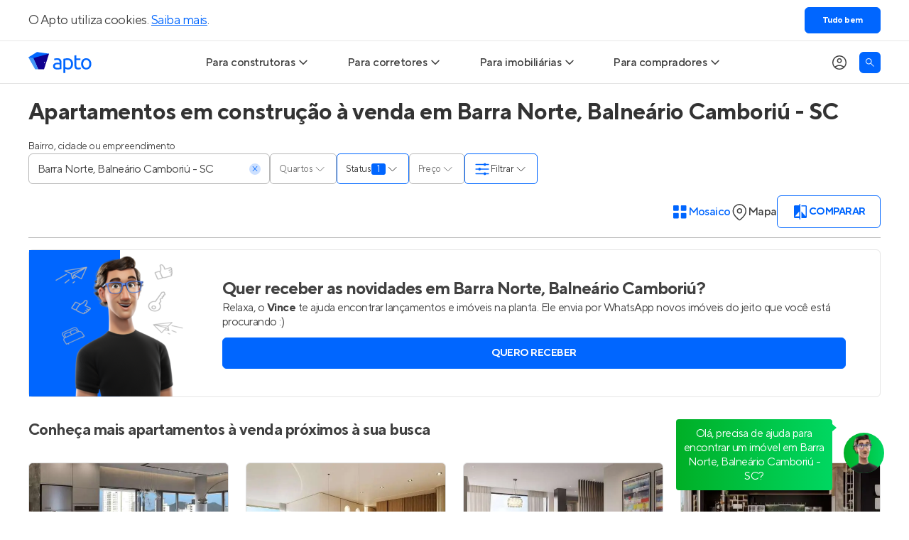

--- FILE ---
content_type: application/javascript; charset=utf-8
request_url: https://apto.vc/_next/static/chunks/8279.61cd58a77ac16458.js
body_size: 861
content:
try{!function(){var e="undefined"!=typeof window?window:"undefined"!=typeof global?global:"undefined"!=typeof globalThis?globalThis:"undefined"!=typeof self?self:{},n=(new e.Error).stack;n&&(e._sentryDebugIds=e._sentryDebugIds||{},e._sentryDebugIds[n]="8e94a447-404f-4e6f-9786-e5d13b9fe67a",e._sentryDebugIdIdentifier="sentry-dbid-8e94a447-404f-4e6f-9786-e5d13b9fe67a")}()}catch(e){}!function(){try{var e="undefined"!=typeof window?window:"undefined"!=typeof global?global:"undefined"!=typeof globalThis?globalThis:"undefined"!=typeof self?self:{};e._sentryModuleMetadata=e._sentryModuleMetadata||{},e._sentryModuleMetadata[(new e.Error).stack]=function(e){for(var n=1;n<arguments.length;n++){var i=arguments[n];if(null!=i)for(var t in i)i.hasOwnProperty(t)&&(e[t]=i[t])}return e}({},e._sentryModuleMetadata[(new e.Error).stack],{"_sentryBundlerPluginAppKey:sentry-filter":!0})}catch(e){}}();"use strict";(self.webpackChunk_N_E=self.webpackChunk_N_E||[]).push([[8279],{98279:function(e,n,i){i.r(n),i.d(n,{default:function(){return s}});var t=i(85893),l=i(87765),r=i(19521);let a=r.ZP.section.withConfig({componentId:"sc-7a84f74c-0"})(["margin-top:4em;h2{text-align:center;font-size:1.5rem;max-width:300px;line-height:normal;margin:20px auto;font-weight:bold;@media (min-width:500px){max-width:inherit;font-size:1.75rem;}}"]),o=r.ZP.nav.withConfig({componentId:"sc-7a84f74c-1"})(["",""],e=>{let{search:n}=e;return(0,r.iv)(["display:flex;flex-wrap:",";gap:1rem;justify-content:",";flex-direction:row;a,a:visited{cursor:pointer;font-weight:normal;font-size:14px;color:#0065ff;display:block;&:hover{text-decoration:underline;}}@media (min-width:1024px){max-width:","px;margin:0 auto;}@media (max-width:768px){flex-direction:",";}"],n?"no-wrap":"wrap",n?"space-around":"center",n?1200:900,n?"column":"row")}),d=r.ZP.div.withConfig({componentId:"sc-7a84f74c-2"})(["display:flex;flex-direction:column;padding:10px;h3{display:flex;flex-direction:row;margin:0 0 10px 0;font-weight:bold;font-size:16px;}ul{display:flex;gap:16px;flex-direction:column;align-items:left;list-style:none;margin:0;padding:0;li{display:flex;flex-direction:row;}}"]);var s=e=>{var n,i;let{product:r=!1,city:s,seoMetadata:f,hasMoreOptions:c=!0,region:p}=e,h=f.backlinks,u=f.backlinks[0].link,x=null===(i=f.title)||void 0===i?void 0:null===(n=i.split(","))||void 0===n?void 0:n[0];return(0,t.jsxs)(a,{className:"container box",children:[(0,t.jsx)("h2",{children:"Encontre mais im\xf3veis novos \xe0 venda"}),(0,t.jsxs)(o,{search:!0,children:[h.map(e=>(0,t.jsxs)(d,{children:[(0,t.jsx)("h3",{children:e.title}),(0,t.jsx)("ul",{children:e.links.map(e=>(0,t.jsx)("li",{children:(0,t.jsx)(l.Z,{href:e.link,children:e.title})},e.title))})]},e.title)),(r||s)&&c?(0,t.jsxs)(d,{children:[(0,t.jsx)("h3",{children:"Mais op\xe7\xf5es"}),(0,t.jsxs)("ul",{children:[r&&(0,t.jsx)("li",{children:(0,t.jsx)(l.Z,{href:u,children:x})}),s&&c&&(0,t.jsx)("li",{children:(0,t.jsxs)(l.Z,{href:s.permalink,children:["Apartamentos \xe0 venda ",s.preposition," ",s.name]})}),p&&(0,t.jsx)("li",{children:(0,t.jsxs)(l.Z,{href:"/br/sp/sao-paulo?regiao=".concat(p.slug),children:["Apartamentos \xe0 venda na Zona ",p.name]})})]})]}):null]})]})}}}]);